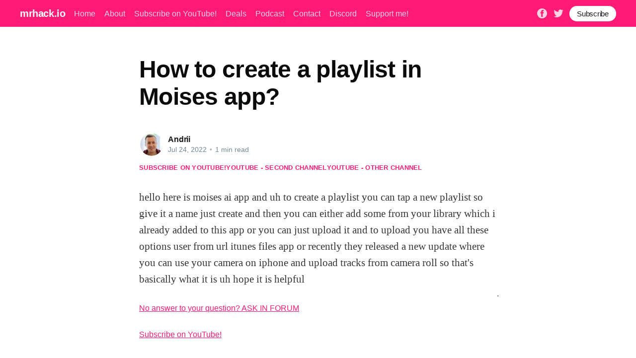

--- FILE ---
content_type: text/html; charset=utf-8
request_url: https://mrhack.io/how-to-create-a-playlist-in-moises-app/
body_size: 9651
content:
<!DOCTYPE html><html lang="en"><head><meta charset="utf-8"/>
<script>var __ezHttpConsent={setByCat:function(src,tagType,attributes,category,force,customSetScriptFn=null){var setScript=function(){if(force||window.ezTcfConsent[category]){if(typeof customSetScriptFn==='function'){customSetScriptFn();}else{var scriptElement=document.createElement(tagType);scriptElement.src=src;attributes.forEach(function(attr){for(var key in attr){if(attr.hasOwnProperty(key)){scriptElement.setAttribute(key,attr[key]);}}});var firstScript=document.getElementsByTagName(tagType)[0];firstScript.parentNode.insertBefore(scriptElement,firstScript);}}};if(force||(window.ezTcfConsent&&window.ezTcfConsent.loaded)){setScript();}else if(typeof getEzConsentData==="function"){getEzConsentData().then(function(ezTcfConsent){if(ezTcfConsent&&ezTcfConsent.loaded){setScript();}else{console.error("cannot get ez consent data");force=true;setScript();}});}else{force=true;setScript();console.error("getEzConsentData is not a function");}},};</script>
<script>var ezTcfConsent=window.ezTcfConsent?window.ezTcfConsent:{loaded:false,store_info:false,develop_and_improve_services:false,measure_ad_performance:false,measure_content_performance:false,select_basic_ads:false,create_ad_profile:false,select_personalized_ads:false,create_content_profile:false,select_personalized_content:false,understand_audiences:false,use_limited_data_to_select_content:false,};function getEzConsentData(){return new Promise(function(resolve){document.addEventListener("ezConsentEvent",function(event){var ezTcfConsent=event.detail.ezTcfConsent;resolve(ezTcfConsent);});});}</script>
<script>if(typeof _setEzCookies!=='function'){function _setEzCookies(ezConsentData){var cookies=window.ezCookieQueue;for(var i=0;i<cookies.length;i++){var cookie=cookies[i];if(ezConsentData&&ezConsentData.loaded&&ezConsentData[cookie.tcfCategory]){document.cookie=cookie.name+"="+cookie.value;}}}}
window.ezCookieQueue=window.ezCookieQueue||[];if(typeof addEzCookies!=='function'){function addEzCookies(arr){window.ezCookieQueue=[...window.ezCookieQueue,...arr];}}
addEzCookies([{name:"ezoab_273298",value:"mod3-c; Path=/; Domain=mrhack.io; Max-Age=7200",tcfCategory:"store_info",isEzoic:"true",},{name:"ezosuibasgeneris-1",value:"923b5f0f-1bc4-494e-68b8-5406103ed1ab; Path=/; Domain=mrhack.io; Expires=Fri, 22 Jan 2027 11:44:10 UTC; Secure; SameSite=None",tcfCategory:"understand_audiences",isEzoic:"true",}]);if(window.ezTcfConsent&&window.ezTcfConsent.loaded){_setEzCookies(window.ezTcfConsent);}else if(typeof getEzConsentData==="function"){getEzConsentData().then(function(ezTcfConsent){if(ezTcfConsent&&ezTcfConsent.loaded){_setEzCookies(window.ezTcfConsent);}else{console.error("cannot get ez consent data");_setEzCookies(window.ezTcfConsent);}});}else{console.error("getEzConsentData is not a function");_setEzCookies(window.ezTcfConsent);}</script><script type="text/javascript" data-ezscrex='false' data-cfasync='false'>window._ezaq = Object.assign({"edge_cache_status":12,"edge_response_time":11460,"url":"https://mrhack.io/how-to-create-a-playlist-in-moises-app/"}, typeof window._ezaq !== "undefined" ? window._ezaq : {});</script><script type="text/javascript" data-ezscrex='false' data-cfasync='false'>window._ezaq = Object.assign({"ab_test_id":"mod3-c"}, typeof window._ezaq !== "undefined" ? window._ezaq : {});window.__ez=window.__ez||{};window.__ez.tf={};</script><script type="text/javascript" data-ezscrex='false' data-cfasync='false'>window.ezDisableAds = true;</script>
<script data-ezscrex='false' data-cfasync='false' data-pagespeed-no-defer>var __ez=__ez||{};__ez.stms=Date.now();__ez.evt={};__ez.script={};__ez.ck=__ez.ck||{};__ez.template={};__ez.template.isOrig=true;window.__ezScriptHost="//www.ezojs.com";__ez.queue=__ez.queue||function(){var e=0,i=0,t=[],n=!1,o=[],r=[],s=!0,a=function(e,i,n,o,r,s,a){var l=arguments.length>7&&void 0!==arguments[7]?arguments[7]:window,d=this;this.name=e,this.funcName=i,this.parameters=null===n?null:w(n)?n:[n],this.isBlock=o,this.blockedBy=r,this.deleteWhenComplete=s,this.isError=!1,this.isComplete=!1,this.isInitialized=!1,this.proceedIfError=a,this.fWindow=l,this.isTimeDelay=!1,this.process=function(){f("... func = "+e),d.isInitialized=!0,d.isComplete=!0,f("... func.apply: "+e);var i=d.funcName.split("."),n=null,o=this.fWindow||window;i.length>3||(n=3===i.length?o[i[0]][i[1]][i[2]]:2===i.length?o[i[0]][i[1]]:o[d.funcName]),null!=n&&n.apply(null,this.parameters),!0===d.deleteWhenComplete&&delete t[e],!0===d.isBlock&&(f("----- F'D: "+d.name),m())}},l=function(e,i,t,n,o,r,s){var a=arguments.length>7&&void 0!==arguments[7]?arguments[7]:window,l=this;this.name=e,this.path=i,this.async=o,this.defer=r,this.isBlock=t,this.blockedBy=n,this.isInitialized=!1,this.isError=!1,this.isComplete=!1,this.proceedIfError=s,this.fWindow=a,this.isTimeDelay=!1,this.isPath=function(e){return"/"===e[0]&&"/"!==e[1]},this.getSrc=function(e){return void 0!==window.__ezScriptHost&&this.isPath(e)&&"banger.js"!==this.name?window.__ezScriptHost+e:e},this.process=function(){l.isInitialized=!0,f("... file = "+e);var i=this.fWindow?this.fWindow.document:document,t=i.createElement("script");t.src=this.getSrc(this.path),!0===o?t.async=!0:!0===r&&(t.defer=!0),t.onerror=function(){var e={url:window.location.href,name:l.name,path:l.path,user_agent:window.navigator.userAgent};"undefined"!=typeof _ezaq&&(e.pageview_id=_ezaq.page_view_id);var i=encodeURIComponent(JSON.stringify(e)),t=new XMLHttpRequest;t.open("GET","//g.ezoic.net/ezqlog?d="+i,!0),t.send(),f("----- ERR'D: "+l.name),l.isError=!0,!0===l.isBlock&&m()},t.onreadystatechange=t.onload=function(){var e=t.readyState;f("----- F'D: "+l.name),e&&!/loaded|complete/.test(e)||(l.isComplete=!0,!0===l.isBlock&&m())},i.getElementsByTagName("head")[0].appendChild(t)}},d=function(e,i){this.name=e,this.path="",this.async=!1,this.defer=!1,this.isBlock=!1,this.blockedBy=[],this.isInitialized=!0,this.isError=!1,this.isComplete=i,this.proceedIfError=!1,this.isTimeDelay=!1,this.process=function(){}};function c(e,i,n,s,a,d,c,u,f){var m=new l(e,i,n,s,a,d,c,f);!0===u?o[e]=m:r[e]=m,t[e]=m,h(m)}function h(e){!0!==u(e)&&0!=s&&e.process()}function u(e){if(!0===e.isTimeDelay&&!1===n)return f(e.name+" blocked = TIME DELAY!"),!0;if(w(e.blockedBy))for(var i=0;i<e.blockedBy.length;i++){var o=e.blockedBy[i];if(!1===t.hasOwnProperty(o))return f(e.name+" blocked = "+o),!0;if(!0===e.proceedIfError&&!0===t[o].isError)return!1;if(!1===t[o].isComplete)return f(e.name+" blocked = "+o),!0}return!1}function f(e){var i=window.location.href,t=new RegExp("[?&]ezq=([^&#]*)","i").exec(i);"1"===(t?t[1]:null)&&console.debug(e)}function m(){++e>200||(f("let's go"),p(o),p(r))}function p(e){for(var i in e)if(!1!==e.hasOwnProperty(i)){var t=e[i];!0===t.isComplete||u(t)||!0===t.isInitialized||!0===t.isError?!0===t.isError?f(t.name+": error"):!0===t.isComplete?f(t.name+": complete already"):!0===t.isInitialized&&f(t.name+": initialized already"):t.process()}}function w(e){return"[object Array]"==Object.prototype.toString.call(e)}return window.addEventListener("load",(function(){setTimeout((function(){n=!0,f("TDELAY -----"),m()}),5e3)}),!1),{addFile:c,addFileOnce:function(e,i,n,o,r,s,a,l,d){t[e]||c(e,i,n,o,r,s,a,l,d)},addDelayFile:function(e,i){var n=new l(e,i,!1,[],!1,!1,!0);n.isTimeDelay=!0,f(e+" ...  FILE! TDELAY"),r[e]=n,t[e]=n,h(n)},addFunc:function(e,n,s,l,d,c,u,f,m,p){!0===c&&(e=e+"_"+i++);var w=new a(e,n,s,l,d,u,f,p);!0===m?o[e]=w:r[e]=w,t[e]=w,h(w)},addDelayFunc:function(e,i,n){var o=new a(e,i,n,!1,[],!0,!0);o.isTimeDelay=!0,f(e+" ...  FUNCTION! TDELAY"),r[e]=o,t[e]=o,h(o)},items:t,processAll:m,setallowLoad:function(e){s=e},markLoaded:function(e){if(e&&0!==e.length){if(e in t){var i=t[e];!0===i.isComplete?f(i.name+" "+e+": error loaded duplicate"):(i.isComplete=!0,i.isInitialized=!0)}else t[e]=new d(e,!0);f("markLoaded dummyfile: "+t[e].name)}},logWhatsBlocked:function(){for(var e in t)!1!==t.hasOwnProperty(e)&&u(t[e])}}}();__ez.evt.add=function(e,t,n){e.addEventListener?e.addEventListener(t,n,!1):e.attachEvent?e.attachEvent("on"+t,n):e["on"+t]=n()},__ez.evt.remove=function(e,t,n){e.removeEventListener?e.removeEventListener(t,n,!1):e.detachEvent?e.detachEvent("on"+t,n):delete e["on"+t]};__ez.script.add=function(e){var t=document.createElement("script");t.src=e,t.async=!0,t.type="text/javascript",document.getElementsByTagName("head")[0].appendChild(t)};__ez.dot=__ez.dot||{};__ez.queue.addFileOnce('/detroitchicago/boise.js', '/detroitchicago/boise.js?gcb=195-2&cb=5', true, [], true, false, true, false);__ez.queue.addFileOnce('/parsonsmaize/abilene.js', '/parsonsmaize/abilene.js?gcb=195-2&cb=e80eca0cdb', true, [], true, false, true, false);__ez.queue.addFileOnce('/parsonsmaize/mulvane.js', '/parsonsmaize/mulvane.js?gcb=195-2&cb=e75e48eec0', true, ['/parsonsmaize/abilene.js'], true, false, true, false);__ez.queue.addFileOnce('/detroitchicago/birmingham.js', '/detroitchicago/birmingham.js?gcb=195-2&cb=539c47377c', true, ['/parsonsmaize/abilene.js'], true, false, true, false);</script>
<script data-ezscrex="false" type="text/javascript" data-cfasync="false">window._ezaq = Object.assign({"ad_cache_level":0,"adpicker_placement_cnt":0,"ai_placeholder_cache_level":0,"ai_placeholder_placement_cnt":-1,"author":"Andrii","domain":"mrhack.io","domain_id":273298,"ezcache_level":1,"ezcache_skip_code":0,"has_bad_image":0,"has_bad_words":0,"is_sitespeed":0,"lt_cache_level":0,"publish_date":"2022-07-24","response_size":25064,"response_size_orig":19270,"response_time_orig":11449,"template_id":5,"url":"https://mrhack.io/how-to-create-a-playlist-in-moises-app/","word_count":0,"worst_bad_word_level":0}, typeof window._ezaq !== "undefined" ? window._ezaq : {});__ez.queue.markLoaded('ezaqBaseReady');</script>
<script type='text/javascript' data-ezscrex='false' data-cfasync='false'>
window.ezAnalyticsStatic = true;

function analyticsAddScript(script) {
	var ezDynamic = document.createElement('script');
	ezDynamic.type = 'text/javascript';
	ezDynamic.innerHTML = script;
	document.head.appendChild(ezDynamic);
}
function getCookiesWithPrefix() {
    var allCookies = document.cookie.split(';');
    var cookiesWithPrefix = {};

    for (var i = 0; i < allCookies.length; i++) {
        var cookie = allCookies[i].trim();

        for (var j = 0; j < arguments.length; j++) {
            var prefix = arguments[j];
            if (cookie.indexOf(prefix) === 0) {
                var cookieParts = cookie.split('=');
                var cookieName = cookieParts[0];
                var cookieValue = cookieParts.slice(1).join('=');
                cookiesWithPrefix[cookieName] = decodeURIComponent(cookieValue);
                break; // Once matched, no need to check other prefixes
            }
        }
    }

    return cookiesWithPrefix;
}
function productAnalytics() {
	var d = {"pr":[6],"omd5":"2718092e17debfe7c358dc5036d71f0e","nar":"risk score"};
	d.u = _ezaq.url;
	d.p = _ezaq.page_view_id;
	d.v = _ezaq.visit_uuid;
	d.ab = _ezaq.ab_test_id;
	d.e = JSON.stringify(_ezaq);
	d.ref = document.referrer;
	d.c = getCookiesWithPrefix('active_template', 'ez', 'lp_');
	if(typeof ez_utmParams !== 'undefined') {
		d.utm = ez_utmParams;
	}

	var dataText = JSON.stringify(d);
	var xhr = new XMLHttpRequest();
	xhr.open('POST','/ezais/analytics?cb=1', true);
	xhr.onload = function () {
		if (xhr.status!=200) {
            return;
		}

        if(document.readyState !== 'loading') {
            analyticsAddScript(xhr.response);
            return;
        }

        var eventFunc = function() {
            if(document.readyState === 'loading') {
                return;
            }
            document.removeEventListener('readystatechange', eventFunc, false);
            analyticsAddScript(xhr.response);
        };

        document.addEventListener('readystatechange', eventFunc, false);
	};
	xhr.setRequestHeader('Content-Type','text/plain');
	xhr.send(dataText);
}
__ez.queue.addFunc("productAnalytics", "productAnalytics", null, true, ['ezaqBaseReady'], false, false, false, true);
</script><base href="https://mrhack.io/how-to-create-a-playlist-in-moises-app/"/>

    <title>How to create a playlist in Moises app?</title>
    
    <meta http-equiv="X-UA-Compatible" content="IE=edge"/>
    <meta name="HandheldFriendly" content="True"/>
    <meta name="viewport" content="width=device-width, initial-scale=1.0"/>

    <link rel="stylesheet" type="text/css" href="/assets/built/screen.css?v=0a9c717780"/>

    <script id="convertful-api" src="https://app.convertful.com/Convertful.js?owner=239" async=""></script>
    <link rel="canonical" href="https://mrhack.io/how-to-create-a-playlist-in-moises-app/"/>
    <meta name="referrer" content="no-referrer-when-downgrade"/>
    
    <meta property="og:site_name" content="mrhack.io"/>
    <meta property="og:type" content="article"/>
    <meta property="og:title" content="How to create a playlist in Moises app?"/>
    <meta property="og:description" content="hello here is moises ai app and uh to create a playlist you can tap a new playlist so give it a name just create and then you can either add some from your library which i already added to this app or you can just upload it and to"/>
    <meta property="og:url" content="https://mrhack.io/how-to-create-a-playlist-in-moises-app/"/>
    <meta property="og:image" content="https://static.ghost.org/v4.0.0/images/publication-cover.jpg"/>
    <meta property="article:published_time" content="2022-07-24T11:24:49.000Z"/>
    <meta property="article:modified_time" content="2022-07-24T11:24:49.000Z"/>
    <meta property="article:publisher" content="https://www.facebook.com/mrhack.io"/>
    <meta name="twitter:card" content="summary_large_image"/>
    <meta name="twitter:title" content="How to create a playlist in Moises app?"/>
    <meta name="twitter:description" content="hello here is moises ai app and uh to create a playlist you can tap a new playlist so give it a name just create and then you can either add some from your library which i already added to this app or you can just upload it and to"/>
    <meta name="twitter:url" content="https://mrhack.io/how-to-create-a-playlist-in-moises-app/"/>
    <meta name="twitter:image" content="https://static.ghost.org/v4.0.0/images/publication-cover.jpg"/>
    <meta name="twitter:label1" content="Written by"/>
    <meta name="twitter:data1" content="Andrii"/>
    <meta name="twitter:site" content="@mrhackio"/>
    <meta property="og:image:width" content="7183"/>
    <meta property="og:image:height" content="2885"/>
    
    <script type="application/ld+json">
{
    "@context": "https://schema.org",
    "@type": "Article",
    "publisher": {
        "@type": "Organization",
        "name": "mrhack.io",
        "url": "https://mrhack.io/",
        "logo": {
            "@type": "ImageObject",
            "url": "https://mrhack.io/favicon.ico",
            "width": 48,
            "height": 48
        }
    },
    "author": {
        "@type": "Person",
        "name": "Andrii",
        "image": {
            "@type": "ImageObject",
            "url": "https://mrhack.io/content/images/2021/06/andrii.jpeg",
            "width": 200,
            "height": 200
        },
        "url": "https://mrhack.io/author/andrii/",
        "sameAs": [
            "https://mrhack.io"
        ]
    },
    "headline": "How to create a playlist in Moises app?",
    "url": "https://mrhack.io/how-to-create-a-playlist-in-moises-app/",
    "datePublished": "2022-07-24T11:24:49.000Z",
    "dateModified": "2022-07-24T11:24:49.000Z",
    "description": "hello here is moises ai app and uh to create a playlist you can tap a new\nplaylist so give it a name just create and then you can either add some from\nyour library which i already added to this app or you can just upload it and to\nupload you have all these options user from url itunes files app or recently\nthey released a new update where you can use your camera on iphone and upload\ntracks from camera roll so that&#x27;s basically what it is uh hope it is helpful",
    "mainEntityOfPage": {
        "@type": "WebPage",
        "@id": "https://mrhack.io/"
    }
}
    </script>

    <meta name="generator" content="Ghost 4.7"/>
    <link rel="alternate" type="application/rss+xml" title="mrhack.io" href="https://mrhack.io/rss/"/>
    <script defer="" src="https://unpkg.com/@tryghost/portal@~1.5.1/umd/portal.min.js" data-ghost="https://mrhack.io/"></script><style id="gh-members-styles">.gh-post-upgrade-cta-content,
.gh-post-upgrade-cta {
    display: flex;
    flex-direction: column;
    align-items: center;
    font-family: -apple-system, BlinkMacSystemFont, 'Segoe UI', Roboto, Oxygen, Ubuntu, Cantarell, 'Open Sans', 'Helvetica Neue', sans-serif;
    text-align: center;
    width: 100%;
    color: #ffffff;
    font-size: 16px;
}

.gh-post-upgrade-cta-content {
    border-radius: 8px;
    padding: 40px 4vw;
}

.gh-post-upgrade-cta h2 {
    color: #ffffff;
    font-size: 28px;
    letter-spacing: -0.2px;
    margin: 0;
    padding: 0;
}

.gh-post-upgrade-cta p {
    margin: 20px 0 0;
    padding: 0;
}

.gh-post-upgrade-cta small {
    font-size: 16px;
    letter-spacing: -0.2px;
}

.gh-post-upgrade-cta a {
    color: #ffffff;
    cursor: pointer;
    font-weight: 500;
    box-shadow: none;
    text-decoration: underline;
}

.gh-post-upgrade-cta a:hover {
    color: #ffffff;
    opacity: 0.8;
    box-shadow: none;
    text-decoration: underline;
}

.gh-post-upgrade-cta a.gh-btn {
    display: block;
    background: #ffffff;
    text-decoration: none;
    margin: 28px 0 0;
    padding: 8px 18px;
    border-radius: 4px;
    font-size: 16px;
    font-weight: 600;
}

.gh-post-upgrade-cta a.gh-btn:hover {
    opacity: 0.92;
}</style><script async="" src="https://js.stripe.com/v3/"></script>
    <style>
.site-header-content .gh-head-button {
 margin-top: 2rem;
}
.article-tag a {
 margin-top: 1.3rem;
}
   
.gh-content .fluid-width-video-container {display: none!important}
.gh-content > iframe {display: none!important} 
.article-header {
    padding: 0 0 0vmin!important;
}
@media (max-width: 650px) {
  .gh-content>p {
    font-size: 20px;
    line-height: 1.6em;
  }
}
    .article-tag.youtube {
        gap: 2rem;
    }
</style>
<!-- Google Tag Manager -->
<script>(function(w,d,s,l,i){w[l]=w[l]||[];w[l].push({'gtm.start':
new Date().getTime(),event:'gtm.js'});var f=d.getElementsByTagName(s)[0],
j=d.createElement(s),dl=l!='dataLayer'?'&l='+l:'';j.async=true;j.src=
'https://www.googletagmanager.com/gtm.js?id='+i+dl;f.parentNode.insertBefore(j,f);
})(window,document,'script','dataLayer','GTM-5W3GGQ2');</script>
<!-- End Google Tag Manager -->
<!-- Global site tag (gtag.js) - Google Analytics -->
<script async="" src="https://www.googletagmanager.com/gtag/js?id=UA-121963217-1"></script>
<script>
  window.dataLayer = window.dataLayer || [];
  function gtag(){dataLayer.push(arguments);}
  gtag('js', new Date());

  gtag('config', 'UA-121963217-1');
</script>
<style>:root {--ghost-accent-color: #FF1A75;}</style>

<script type='text/javascript'>
var ezoTemplate = 'orig_site';
var ezouid = '1';
var ezoFormfactor = '1';
</script><script data-ezscrex="false" type='text/javascript'>
var soc_app_id = '0';
var did = 273298;
var ezdomain = 'mrhack.io';
var ezoicSearchable = 1;
</script></head>
<body class="post-template"><noscript><iframe src="https://www.googletagmanager.com/ns.html?id=GTM-5W3GGQ2"
height="0" width="0" style="display:none;visibility:hidden"></iframe></noscript>
<!-- Google Tag Manager (noscript) -->

<!-- End Google Tag Manager (noscript) -->
<div class="viewport">

    <header id="gh-head" class="gh-head has-cover">
        <nav class="gh-head-inner inner gh-container">

            <div class="gh-head-brand">
                <a class="gh-head-logo" href="https://mrhack.io">
                        mrhack.io
                </a>
                <a class="gh-burger" role="button">
                    <div class="gh-burger-box">
                        <div class="gh-burger-inner"></div>
                    </div>
                </a>
            </div>
            <div class="gh-head-menu">
                <ul class="nav">
    <li class="nav-home"><a href="https://mrhack.io/">Home</a></li>
    <li class="nav-about"><a href="https://mrhack.io/about/">About</a></li>
    <li class="nav-subscribe-on-youtube"><a href="https://bit.ly/mrhackio">Subscribe on YouTube!</a></li>
    <li class="nav-deals"><a href="https://mrhack.io/deals/">Deals</a></li>
    <li class="nav-podcast"><a href="https://mrhack.io/tag/podcast/">Podcast</a></li>
    <li class="nav-contact"><a href="https://mrhack.io/contact/">Contact</a></li>
    <li class="nav-discord"><a href="https://discord.gg/TcCTNTF2">Discord</a></li>
    <li class="nav-support-me"><a href="https://www.buymeacoffee.com/mrhackio">Support me!</a></li>
</ul>

            </div>
            <div class="gh-head-actions">
                <div class="gh-social">
                        <a class="gh-social-facebook" href="https://www.facebook.com/mrhack.io" title="Facebook" target="_blank" rel="noopener"><svg viewBox="0 0 32 32" xmlns="http://www.w3.org/2000/svg"><path d="M16 0c8.837 0 16 7.163 16 16s-7.163 16-16 16S0 24.837 0 16 7.163 0 16 0zm5.204 4.911h-3.546c-2.103 0-4.443.885-4.443 3.934.01 1.062 0 2.08 0 3.225h-2.433v3.872h2.509v11.147h4.61v-11.22h3.042l.275-3.81h-3.397s.007-1.695 0-2.187c0-1.205 1.253-1.136 1.329-1.136h2.054V4.911z"></path></svg></a>
                        <a class="gh-social-twitter" href="https://twitter.com/mrhackio" title="Twitter" target="_blank" rel="noopener"><svg xmlns="http://www.w3.org/2000/svg" viewBox="0 0 32 32"><path d="M30.063 7.313c-.813 1.125-1.75 2.125-2.875 2.938v.75c0 1.563-.188 3.125-.688 4.625a15.088 15.088 0 0 1-2.063 4.438c-.875 1.438-2 2.688-3.25 3.813a15.015 15.015 0 0 1-4.625 2.563c-1.813.688-3.75 1-5.75 1-3.25 0-6.188-.875-8.875-2.625.438.063.875.125 1.375.125 2.688 0 5.063-.875 7.188-2.5-1.25 0-2.375-.375-3.375-1.125s-1.688-1.688-2.063-2.875c.438.063.813.125 1.125.125.5 0 1-.063 1.5-.25-1.313-.25-2.438-.938-3.313-1.938a5.673 5.673 0 0 1-1.313-3.688v-.063c.813.438 1.688.688 2.625.688a5.228 5.228 0 0 1-1.875-2c-.5-.875-.688-1.813-.688-2.75 0-1.063.25-2.063.75-2.938 1.438 1.75 3.188 3.188 5.25 4.25s4.313 1.688 6.688 1.813a5.579 5.579 0 0 1 1.5-5.438c1.125-1.125 2.5-1.688 4.125-1.688s3.063.625 4.188 1.813a11.48 11.48 0 0 0 3.688-1.375c-.438 1.375-1.313 2.438-2.563 3.188 1.125-.125 2.188-.438 3.313-.875z"></path></svg>
</a>
                </div>

                    <a class="gh-head-button" href="#/portal/signup">Subscribe</a>
            </div>
        </nav>
    </header>

    <main>
        



<article class="article post no-image">

    <header class="article-header gh-canvas">


        <h1 class="article-title">How to create a playlist in Moises app?</h1>


        <div class="article-byline">
            <section class="article-byline-content">
                <ul class="author-list">
                    <li class="author-list-item">
                        <a href="/author/andrii/" class="author-avatar">
                            <img class="author-profile-image" src="/content/images/size/w100/2021/06/andrii.jpeg" alt="Andrii"/>
                        </a>
                    </li>
                </ul>
                <div class="article-byline-meta">
                    <h4 class="author-name"><a href="/author/andrii/">Andrii</a></h4>
                    <div class="byline-meta-content">
                        <time class="byline-meta-date" datetime="2022-07-24">Jul 24, 2022</time>
                        <span class="byline-reading-time"><span class="bull">•</span> 1 min read</span>
                    </div>
                </div>
            </section>
        </div>

        <section class="article-tag youtube">
          <a href="https://bit.ly/mrhackio" target="_blank">Subscribe on YouTube!</a>
          <a href="https://bit.ly/how_to_use_apps" target="_blank">YouTube - second channel</a>
          <a href="https://bit.ly/apps_reviews" target="_blank">YouTube - other channel</a>
        </section>

    </header>

    <section class="gh-content gh-canvas">
        <!--kg-card-begin: html--><iframe width="560" height="315" src="https://www.youtube.com/embed/waNopgOS3fI" frameborder="0" allow="accelerometer; autoplay; encrypted-media; gyroscope; picture-in-picture" allowfullscreen=""></iframe><!--kg-card-end: html--><p>hello here is moises ai app and uh to create a playlist you can tap a new playlist so give it a name just create and then you can either add some from your library which i already added to this app or you can just upload it and to upload you have all these options user from url itunes files app or recently they released a new update where you can use your camera on iphone and upload tracks from camera roll so that&#39;s basically what it is uh hope it is helpful</p>
        <a href="https://forum.mrhack.io" target="_blank">No answer to your question? ASK IN FORUM</a>.
        <a href="https://bit.ly/mrhackio" target="_blank">Subscribe on YouTube!</a>
        <a href="https://bit.ly/how_to_use_apps" target="_blank">YouTube - second channel</a>
        <a href="https://bit.ly/apps_reviews" target="_blank">YouTube - other channel</a>
    </section>

    <section class="article-comments gh-canvas">
    </section>


</article>

<section class="footer-cta">
    <div class="inner">
        <h2>Sign up for more like this.</h2>
        <a class="footer-cta-button" href="#/portal">
            <div>Enter your email</div>
            <span>Subscribe</span>
        </a>
    </div>
</section>


<aside class="read-more-wrap">
    <div class="read-more inner">


                    
<article class="post-card post no-image ">


    <div class="post-card-content">

        <a class="post-card-content-link" href="/widgit/">
            <header class="post-card-header">
                <h2 class="post-card-title">Widgit</h2>
            </header>
            <section class="post-card-excerpt">
                <p>Discovering the Power of Widgit: Transforming Communication                   Discovering the Power of Widgit: Transforming Communication                      In a world that thrives on communication, the ability to convey information clearly and effectively is paramount. Whether it’s in educational settings, healthcare, or daily life, making information accessible to everyone is crucial. This is</p>
            </section>
        </a>

        <footer class="post-card-meta">
            <ul class="author-list">
                <li class="author-list-item">
                    <a href="/author/andrii/" class="static-avatar">
                        <img class="author-profile-image" src="/content/images/size/w100/2021/06/andrii.jpeg" alt="Andrii"/>
                    </a>
                </li>
            </ul>
            <div class="post-card-byline-content">
                <span><a href="/author/andrii/">Andrii</a></span>
                <span class="post-card-byline-date"><time datetime="2026-01-16">Jan 16, 2026</time> <span class="bull">•</span> 4 min read</span>
            </div>
        </footer>

    </div>

</article>
                    
<article class="post-card post no-image ">


    <div class="post-card-content">

        <a class="post-card-content-link" href="/add-weather-widget-to-home-screen/">
            <header class="post-card-header">
                <h2 class="post-card-title">Add weather widget to home screen</h2>
            </header>
            <section class="post-card-excerpt">
                <p>Add Weather Widget to Home Screen                   Add Weather Widget to Home Screen: Your Guide to Instant Weather Updates         In today&#39;s fast-paced world, staying informed about the weather is more important than ever. Whether you&#39;re planning a picnic, a beach day, or just your daily commute, knowing the weather can help</p>
            </section>
        </a>

        <footer class="post-card-meta">
            <ul class="author-list">
                <li class="author-list-item">
                    <a href="/author/andrii/" class="static-avatar">
                        <img class="author-profile-image" src="/content/images/size/w100/2021/06/andrii.jpeg" alt="Andrii"/>
                    </a>
                </li>
            </ul>
            <div class="post-card-byline-content">
                <span><a href="/author/andrii/">Andrii</a></span>
                <span class="post-card-byline-date"><time datetime="2026-01-16">Jan 16, 2026</time> <span class="bull">•</span> 4 min read</span>
            </div>
        </footer>

    </div>

</article>
                    
<article class="post-card post no-image ">


    <div class="post-card-content">

        <a class="post-card-content-link" href="/widget-def/">
            <header class="post-card-header">
                <h2 class="post-card-title">Widget def</h2>
            </header>
            <section class="post-card-excerpt">
                <p>Understanding Widget Definition: A Comprehensive Guide                           Understanding Widget Definition: A Comprehensive Guide                               In the fast-paced world of technology and web development, the term &#34;widget&#34; has become increasingly common. But what exactly is a widget, and how does the widget definition apply to both developers and end-users? In this blog post,</p>
            </section>
        </a>

        <footer class="post-card-meta">
            <ul class="author-list">
                <li class="author-list-item">
                    <a href="/author/andrii/" class="static-avatar">
                        <img class="author-profile-image" src="/content/images/size/w100/2021/06/andrii.jpeg" alt="Andrii"/>
                    </a>
                </li>
            </ul>
            <div class="post-card-byline-content">
                <span><a href="/author/andrii/">Andrii</a></span>
                <span class="post-card-byline-date"><time datetime="2026-01-16">Jan 16, 2026</time> <span class="bull">•</span> 4 min read</span>
            </div>
        </footer>

    </div>

</article>

    </div>
</aside>


    </main>

    <footer class="site-footer outer">
        <div class="inner">
            <section class="copyright"><a href="https://mrhack.io">mrhack.io</a> © 2026</section>
            <nav class="site-footer-nav">
                <ul class="nav">
    <li class="nav-home"><a href="https://mrhack.io/">Home</a></li>
    <li class="nav-about"><a href="https://mrhack.io/about/">About</a></li>
    <li class="nav-contact"><a href="https://mrhack.io/contact/">Contact</a></li>
    <li class="nav-discord"><a href="https://discord.gg/TcCTNTF2">Discord</a></li>
    <li class="nav-support-me"><a href="https://www.buymeacoffee.com/mrhackio">Support me!</a></li>
</ul>

            </nav>
            <div><a href="https://ghost.org/" target="_blank" rel="noopener">Powered by Ghost</a></div>
        </div>
    </footer>

</div>


<script src="https://code.jquery.com/jquery-3.5.1.min.js" integrity="sha256-9/aliU8dGd2tb6OSsuzixeV4y/faTqgFtohetphbbj0=" crossorigin="anonymous">
</script>
<script src="/assets/built/casper.js?v=0a9c717780"></script>
<script>
$(document).ready(function () {
    // Mobile Menu Trigger
    $('.gh-burger').click(function () {
        $('body').toggleClass('gh-head-open');
    });
    // FitVids - Makes video embeds responsive
    $(".gh-content").fitVids();
});
</script>





<script data-cfasync="false">function _emitEzConsentEvent(){var customEvent=new CustomEvent("ezConsentEvent",{detail:{ezTcfConsent:window.ezTcfConsent},bubbles:true,cancelable:true,});document.dispatchEvent(customEvent);}
(function(window,document){function _setAllEzConsentTrue(){window.ezTcfConsent.loaded=true;window.ezTcfConsent.store_info=true;window.ezTcfConsent.develop_and_improve_services=true;window.ezTcfConsent.measure_ad_performance=true;window.ezTcfConsent.measure_content_performance=true;window.ezTcfConsent.select_basic_ads=true;window.ezTcfConsent.create_ad_profile=true;window.ezTcfConsent.select_personalized_ads=true;window.ezTcfConsent.create_content_profile=true;window.ezTcfConsent.select_personalized_content=true;window.ezTcfConsent.understand_audiences=true;window.ezTcfConsent.use_limited_data_to_select_content=true;window.ezTcfConsent.select_personalized_content=true;}
function _clearEzConsentCookie(){document.cookie="ezCMPCookieConsent=tcf2;Domain=.mrhack.io;Path=/;expires=Thu, 01 Jan 1970 00:00:00 GMT";}
_clearEzConsentCookie();if(typeof window.__tcfapi!=="undefined"){window.ezgconsent=false;var amazonHasRun=false;function _ezAllowed(tcdata,purpose){return(tcdata.purpose.consents[purpose]||tcdata.purpose.legitimateInterests[purpose]);}
function _handleConsentDecision(tcdata){window.ezTcfConsent.loaded=true;if(!tcdata.vendor.consents["347"]&&!tcdata.vendor.legitimateInterests["347"]){window._emitEzConsentEvent();return;}
window.ezTcfConsent.store_info=_ezAllowed(tcdata,"1");window.ezTcfConsent.develop_and_improve_services=_ezAllowed(tcdata,"10");window.ezTcfConsent.measure_content_performance=_ezAllowed(tcdata,"8");window.ezTcfConsent.select_basic_ads=_ezAllowed(tcdata,"2");window.ezTcfConsent.create_ad_profile=_ezAllowed(tcdata,"3");window.ezTcfConsent.select_personalized_ads=_ezAllowed(tcdata,"4");window.ezTcfConsent.create_content_profile=_ezAllowed(tcdata,"5");window.ezTcfConsent.measure_ad_performance=_ezAllowed(tcdata,"7");window.ezTcfConsent.use_limited_data_to_select_content=_ezAllowed(tcdata,"11");window.ezTcfConsent.select_personalized_content=_ezAllowed(tcdata,"6");window.ezTcfConsent.understand_audiences=_ezAllowed(tcdata,"9");window._emitEzConsentEvent();}
function _handleGoogleConsentV2(tcdata){if(!tcdata||!tcdata.purpose||!tcdata.purpose.consents){return;}
var googConsentV2={};if(tcdata.purpose.consents[1]){googConsentV2.ad_storage='granted';googConsentV2.analytics_storage='granted';}
if(tcdata.purpose.consents[3]&&tcdata.purpose.consents[4]){googConsentV2.ad_personalization='granted';}
if(tcdata.purpose.consents[1]&&tcdata.purpose.consents[7]){googConsentV2.ad_user_data='granted';}
if(googConsentV2.analytics_storage=='denied'){gtag('set','url_passthrough',true);}
gtag('consent','update',googConsentV2);}
__tcfapi("addEventListener",2,function(tcdata,success){if(!success||!tcdata){window._emitEzConsentEvent();return;}
if(!tcdata.gdprApplies){_setAllEzConsentTrue();window._emitEzConsentEvent();return;}
if(tcdata.eventStatus==="useractioncomplete"||tcdata.eventStatus==="tcloaded"){if(typeof gtag!='undefined'){_handleGoogleConsentV2(tcdata);}
_handleConsentDecision(tcdata);if(tcdata.purpose.consents["1"]===true&&tcdata.vendor.consents["755"]!==false){window.ezgconsent=true;(adsbygoogle=window.adsbygoogle||[]).pauseAdRequests=0;}
if(window.__ezconsent){__ezconsent.setEzoicConsentSettings(ezConsentCategories);}
__tcfapi("removeEventListener",2,function(success){return null;},tcdata.listenerId);if(!(tcdata.purpose.consents["1"]===true&&_ezAllowed(tcdata,"2")&&_ezAllowed(tcdata,"3")&&_ezAllowed(tcdata,"4"))){if(typeof __ez=="object"&&typeof __ez.bit=="object"&&typeof window["_ezaq"]=="object"&&typeof window["_ezaq"]["page_view_id"]=="string"){__ez.bit.Add(window["_ezaq"]["page_view_id"],[new __ezDotData("non_personalized_ads",true),]);}}}});}else{_setAllEzConsentTrue();window._emitEzConsentEvent();}})(window,document);</script></body></html>